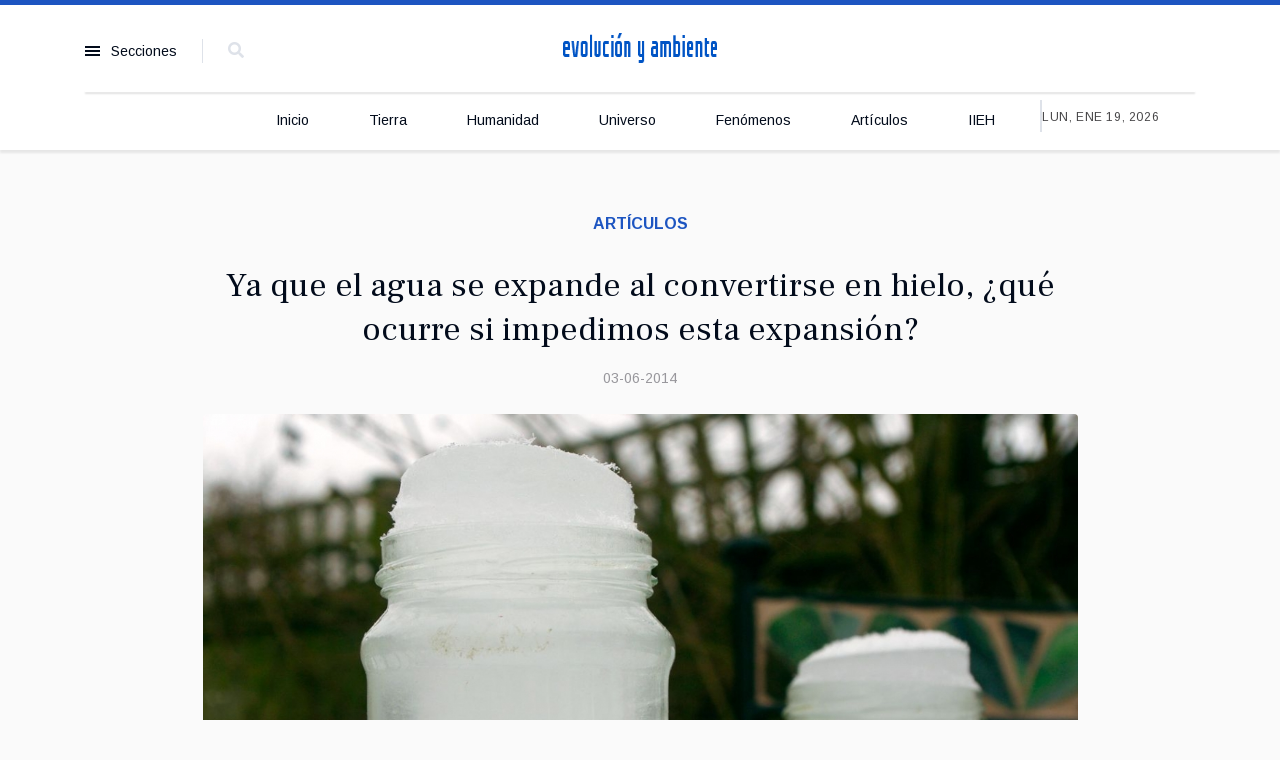

--- FILE ---
content_type: text/html; charset=utf-8
request_url: https://iieh.com/index.php/categories/evolucion-ambiente/de-fondo/agua-expande-hielo
body_size: 9130
content:

<!doctype html>
<html lang="es-es" dir="ltr">
    <head>
        <meta charset="utf-8">
        <meta name="viewport" content="width=device-width, initial-scale=1, shrink-to-fit=no">
        <link rel="canonical" href="https://iieh.com/index.php/categories/evolucion-ambiente/de-fondo/agua-expande-hielo">
        <base href="https://iieh.com/index.php/categories/evolucion-ambiente/de-fondo/agua-expande-hielo" />
	<meta http-equiv="content-type" content="text/html; charset=utf-8" />
	<meta name="keywords" content="fases, agua, hielo" />
	<meta name="author" content="IIEH" />
	<meta name="description" content="Las fases del agua que se puede convertir en varios tipos de hielo." />
	<meta name="generator" content="HELIX_ULTIMATE_GENERATOR_TEXT" />
	<title>Ya que el agua se expande al convertirse en hielo, ¿qué ocurre si impedimos esta expansión?</title>
	<link href="/templates/newsberg/images/favicon.ico" rel="shortcut icon" type="image/vnd.microsoft.icon" />
	<link href="/favicon.ico" rel="shortcut icon" type="image/vnd.microsoft.icon" />
	<link href="https://iieh.com/media/com_engage/css/comments.css?a61a71b39626a5b8bbc513c0d978ea7b" rel="stylesheet" type="text/css" />
	<link href="https://iieh.com/media/com_engage/css/comments_dark.css?a61a71b39626a5b8bbc513c0d978ea7b" rel="stylesheet" type="text/css" />
	<link href="//fonts.googleapis.com/css?family=Frank Ruhl Libre:100,100i,200,200i,300,300i,400,400i,500,500i,600,600i,700,700i,800,800i,900,900i&subset=latin&display=swap" rel="stylesheet" media="none" onload="media=&quot;all&quot;" type="text/css" />
	<link href="//fonts.googleapis.com/css?family=Arimo:100,100i,200,200i,300,300i,400,400i,500,500i,600,600i,700,700i,800,800i,900,900i&subset=latin-ext&display=swap" rel="stylesheet" media="none" onload="media=&quot;all&quot;" type="text/css" />
	<link href="//fonts.googleapis.com/css?family=Frank Ruhl Libre:100,100i,200,200i,300,300i,400,400i,500,500i,600,600i,700,700i,800,800i,900,900i&subset=latin-ext&display=swap" rel="stylesheet" media="none" onload="media=&quot;all&quot;" type="text/css" />
	<link href="//fonts.googleapis.com/css?family=Arimo:100,100i,200,200i,300,300i,400,400i,500,500i,600,600i,700,700i,800,800i,900,900i&subset=cyrillic-ext&display=swap" rel="stylesheet" media="none" onload="media=&quot;all&quot;" type="text/css" />
	<link href="/templates/newsberg/css/bootstrap.min.css" rel="stylesheet" type="text/css" />
	<link href="/plugins/system/helixultimate/assets/css/system-j3.min.css" rel="stylesheet" type="text/css" />
	<link href="/templates/newsberg/css/font-awesome.min.css" rel="stylesheet" type="text/css" />
	<link href="/templates/newsberg/css/custom.css" rel="stylesheet" type="text/css" />
	<link href="/templates/newsberg/css/fa-v4-shims.css" rel="stylesheet" type="text/css" />
	<link href="/templates/newsberg/css/template.css" rel="stylesheet" type="text/css" />
	<link href="/templates/newsberg/css/presets/preset1.css" rel="stylesheet" type="text/css" />
	<link href="/components/com_sppagebuilder/assets/css/font-awesome-5.min.css?4c712525bbbcd041da9d1cec623f871f" rel="stylesheet" type="text/css" />
	<link href="/components/com_sppagebuilder/assets/css/font-awesome-v4-shims.css?4c712525bbbcd041da9d1cec623f871f" rel="stylesheet" type="text/css" />
	<link href="/components/com_sppagebuilder/assets/css/animate.min.css?4c712525bbbcd041da9d1cec623f871f" rel="stylesheet" type="text/css" />
	<link href="/components/com_sppagebuilder/assets/css/sppagebuilder.css?4c712525bbbcd041da9d1cec623f871f" rel="stylesheet" type="text/css" />
	<style type="text/css">
.sppb-addon-articles-thumb-slider .articles-thumb .article-counter, .sppb-addon-module .mod-sppoll>strong, #sp-bottom .sp-module ul > li .sp-bottom-title, .spauthorarchive-articles .spauthorarchive-info-wrap p span, #spauthorarchive .newsberg-author-title{font-family: 'Frank Ruhl Libre', sans-serif;}
.article-spbookmark { display: none !important; } 
 span.bookmark-text { display: none !important; }body{font-family: 'Arimo', sans-serif;font-size: 16px;}
@media (max-width:767px){body{font-size: 13px;}
}
h1{font-family: 'Frank Ruhl Libre', sans-serif;font-size: 60px;font-weight: 700;}
@media (max-width:767px){h1{font-size: 40px;}
}
h2{font-family: 'Frank Ruhl Libre', sans-serif;font-size: 34px;font-weight: 400;}
@media (max-width:767px){h2{font-size: 24px;}
}
h3{font-family: 'Frank Ruhl Libre', sans-serif;font-size: 27px;font-weight: 400;}
@media (max-width:767px){h3{font-size: 20px;}
}
h4{font-family: 'Frank Ruhl Libre', sans-serif;font-size: 18px;font-weight: 400;}
@media (max-width:767px){h4{font-size: 15px;}
}
#sp-top1 > .sp-column > .sp-module .sp-module-title{font-family: 'Arimo', sans-serif;}
.logo-image {height:45px;}.logo-image-phone {height:45px;}#sp-footer{ background-color:#000000; }
	</style>
	<script type="application/json" class="joomla-script-options new">{"csrf.token":"7fea2b59cc8335aa69c9331e95b5bf12","system.paths":{"root":"","base":""},"akeeba.Engage.Comments.returnURL":"aHR0cHM6Ly9paWVoLmNvbS9pbmRleC5waHAvY2F0ZWdvcmllcy9ldm9sdWNpb24tYW1iaWVudGUvZGUtZm9uZG8vYWd1YS1leHBhbmRlLWhpZWxv","akeeba.Engage.Comments.editURL":"https:\/\/iieh.com\/index.php\/component\/engage\/?view=Comments&task=edit&id=","akeeba.Engage.Comments.deleteURL":"https:\/\/iieh.com\/index.php\/component\/engage\/?view=Comments&task=remove&id=","akeeba.Engage.Comments.publishURL":"https:\/\/iieh.com\/index.php\/component\/engage\/?view=Comments&task=publish&id=","akeeba.Engage.Comments.unpublishURL":"https:\/\/iieh.com\/index.php\/component\/engage\/?view=Comments&task=unpublish&id=","akeeba.Engage.Comments.markhamURL":"https:\/\/iieh.com\/index.php\/component\/engage\/?view=Comments&task=reportham&id=","akeeba.Engage.Comments.markspamURL":"https:\/\/iieh.com\/index.php\/component\/engage\/?view=Comments&task=reportspam&id=","akeeba.Engage.Comments.possiblespamURL":"https:\/\/iieh.com\/index.php\/component\/engage\/?view=Comments&task=possiblespam&id=","joomla.jtext":{"COM_ENGAGE_COMMENTS_DELETE_PROMPT":"Esta acci\u00f3n elimina el comentario completo y sus respuestas, sin importar cu\u00e1ntos niveles tenga, para siempre.\n\nLos comentarios borrados NO SE PUEDEN restaurar una vez que son eliminados.\n\n\u00bfEst\u00e1 absolutamente seguro?"},"system.keepalive":{"interval":840000,"uri":"\/index.php\/component\/ajax\/?format=json"},"data":{"breakpoints":{"tablet":991,"mobile":480},"header":{"stickyOffset":"100"}}}</script>
	<script src="/media/jui/js/jquery.min.js?c9721573fac5a45151bcf27ef23056a7" type="text/javascript"></script>
	<script src="/media/jui/js/jquery-noconflict.js?c9721573fac5a45151bcf27ef23056a7" type="text/javascript"></script>
	<script src="/media/jui/js/jquery-migrate.min.js?c9721573fac5a45151bcf27ef23056a7" type="text/javascript"></script>
	<script src="/media/fef/js/Loader.min.js?3829605a1fcb6ea1678dc41fedf93ad3" type="text/javascript"></script>
	<script src="/media/fef/js/Ajax.min.js?3829605a1fcb6ea1678dc41fedf93ad3" defer="defer" type="text/javascript"></script>
	<script src="/media/fef/js/Modal.min.js?3829605a1fcb6ea1678dc41fedf93ad3" defer="defer" type="text/javascript"></script>
	<script src="/media/fef/js/System.min.js?3829605a1fcb6ea1678dc41fedf93ad3" defer="defer" type="text/javascript"></script>
	<script src="/media/system/js/core.js?c9721573fac5a45151bcf27ef23056a7" type="text/javascript"></script>
	<script src="https://iieh.com/media/com_engage/js/comments.min.js?a61a71b39626a5b8bbc513c0d978ea7b" defer="defer" type="text/javascript"></script>
	<!--[if lt IE 9]><script src="/media/system/js/polyfill.event.js?c9721573fac5a45151bcf27ef23056a7" type="text/javascript"></script><![endif]-->
	<script src="/media/system/js/keepalive.js?c9721573fac5a45151bcf27ef23056a7" type="text/javascript"></script>
	<script src="/media/system/js/caption.js?c9721573fac5a45151bcf27ef23056a7" type="text/javascript"></script>
	<script src="/templates/newsberg/js/popper.min.js" type="text/javascript"></script>
	<script src="/templates/newsberg/js/bootstrap.min.js" type="text/javascript"></script>
	<script src="/templates/newsberg/js/main.js" type="text/javascript"></script>
	<script src="/components/com_sppagebuilder/assets/js/jquery.parallax.js?4c712525bbbcd041da9d1cec623f871f" type="text/javascript"></script>
	<script src="/components/com_sppagebuilder/assets/js/sppagebuilder.js?4c712525bbbcd041da9d1cec623f871f" defer="defer" type="text/javascript"></script>
	<script type="text/javascript">
jQuery(window).on('load',  function() {
				new JCaption('img.caption');
			});template="newsberg";
	</script>
	<link as="script" rel="preload" href="https://iieh.com/media/fef/js/Loader.min.js?3829605a1fcb6ea1678dc41fedf93ad3">
	<link as="script" rel="preload" href="https://iieh.com/media/fef/js/Ajax.min.js?3829605a1fcb6ea1678dc41fedf93ad3">
	<link as="script" rel="preload" href="https://iieh.com/media/fef/js/Modal.min.js?3829605a1fcb6ea1678dc41fedf93ad3">
	<link as="script" rel="preload" href="https://iieh.com/media/fef/js/System.min.js?3829605a1fcb6ea1678dc41fedf93ad3">
	<meta property="og:type" content="article" />
	<meta property="og:url" content="https://iieh.com/index.php/categories/evolucion-ambiente/de-fondo/agua-expande-hielo" />
	<meta property="og:title" content="Ya que el agua se expande al convertirse en hielo, ¿qué ocurre si impedimos esta expansión?" />
	<meta property="og:description" content="Digamos que tengo una esfera hueca o un cilindro hecho de acero. Decido taladrar un agujero, llenar el recipiente con agua sin dejar ningún tipo..." />
	<meta property="og:image" content="https://iieh.com/images/2021/05/09/aguacongelada_large.jpg" />
	<meta property="og:site_name" content="IIEH" />
	<meta name="twitter:description" content="Digamos que tengo una esfera hueca o un cilindro hecho de acero. Decido taladrar un agujero, llenar el recipiente con agua sin dejar ningún tipo..." />
	<meta name="twitter:image:src" content="https://iieh.com/images/2021/05/09/aguacongelada_large.jpg" />
	<meta name="twitter:card" content="summary_large_image" />
    </head>
    <body class="site helix-ultimate hu com_content com-content view-article layout-default task-none itemid-220 es-es ltr sticky-header layout-fluid offcanvas-init offcanvs-position-left">
    
    <div class="body-wrapper">
        <div class="body-innerwrapper">
                        
<section id="sp-top-bar" >

						<div class="container">
				<div class="container-inner">
			
	
<div class="row">
	<div id="sp-top1" class="col-1 col-sm-1 col-md-1 col-lg-4 "><div class="sp-column "><div class="sp-module main-megamenu"><h3 class="sp-module-title">Secciones</h3><div class="sp-module-content"><ul class="menu">
<li class="item-101 default"><a href="/index.php" >Inicio</a></li><li class="item-253"><a href="/index.php/evolucion" >Tierra</a></li><li class="item-257"><a href="/index.php/humanidad" >Humanidad</a></li><li class="item-258"><a href="/index.php/universo" >Universo</a></li><li class="item-259"><a href="/index.php/fenomenos" >Fenómenos</a></li><li class="item-260"><a href="/index.php/articulos" >Artículos</a></li><li class="item-261"><a href="/index.php/iieh" >IIEH</a></li></ul>
</div></div><div class="sp-module top-search"><div class="sp-module-content">
<div class="top-search-wrapper">
	<div class="icon-top-wrapper">
		<i class="fa fa-search search-icon" aria-hidden="true"></i>
		<div class="close-icon">
			<div class="icon-close-wrap">
				<div class="icon-close"></div>
			</div>
		</div>
	</div>

	<div class="row top-search-input-wrap">
		<div class="col-sm-12">
			<div class="searchwrapper">
				<h3 class="input-title">¿Qué estás buscando?</h3>
				<form action="/index.php/categories" method="post">
					<div class="searchtop-search">
						<div class="top-search-wrapper"><div class="sp_search_input"><i class="fa fa-search" aria-hidden="true"></i><input name="searchword" maxlength="200"  class="mod-search-searchword inputboxtop-search" type="text" size="0" value="Buscar..."  onblur="if (this.value=='') this.value='Buscar...';" onfocus="if (this.value=='Buscar...') this.value='';" /></div></div>						<input type="hidden" name="task" value="search" />
						<input type="hidden" name="option" value="com_search" />
						<input type="hidden" name="Itemid" value="220" />
					</div>
				</form>
			</div> <!-- /.searchwrapper -->
		</div> <!-- /.col-sm-12 -->

		<div class="col-sm-12"> <!-- /.col-sm-12 -->
			<h4 class="tags-title"> Tags</h4>
			<div class="popular-tags-wrap">
				<ul>
										<li>
												<a href="/index.php/component/search/?areas[0]=tags&amp;searchword=zoología">zoología</a>
						</li>
										<li>
												<a href="/index.php/component/search/?areas[0]=tags&amp;searchword=Webb">Webb</a>
						</li>
										<li>
												<a href="/index.php/component/search/?areas[0]=tags&amp;searchword=virus">virus</a>
						</li>
										<li>
												<a href="/index.php/component/search/?areas[0]=tags&amp;searchword=virología">virología</a>
						</li>
										<li>
												<a href="/index.php/component/search/?areas[0]=tags&amp;searchword=Venus">Venus</a>
						</li>
										<li>
												<a href="/index.php/component/search/?areas[0]=tags&amp;searchword=vacuna">vacuna</a>
						</li>
										<li>
												<a href="/index.php/component/search/?areas[0]=tags&amp;searchword=TGH">TGH</a>
						</li>
										<li>
												<a href="/index.php/component/search/?areas[0]=tags&amp;searchword=termodinámica">termodinámica</a>
						</li>
									</ul>
			</div>
		</div> <!-- /.col-sm-12 -->

	</div> <!-- /.row -->
</div> <!-- /.top-search-wrapper -->	</div></div></div></div><div id="sp-top2" class="col-md-6 col-lg-1 d-none d-sm-none d-md-none d-lg-block"><div class="sp-column "></div></div><div id="sp-logo" class="col-8 col-sm-8 col-md-6 col-lg-2 "><div class="sp-column "><a id="offcanvas-toggler" aria-label="Navigation" class="offcanvas-toggler-left d-block d-lg-none" href="#"><span class="fa fa-bars" aria-hidden="true" title="Navigation"></span></a><div class="logo"><a href="/"><img class="logo-image" src="/images/logo-iieh-1.png" alt="IIEH"></a></div></div></div><div id="sp-top4" class="col-3 col-sm-3 col-md-3 col-lg-5 "><div class="sp-column "><div class="sp-module  subscribe-button"><div class="sp-module-content"><div class="mod-sppagebuilder  subscribe-button sp-page-builder" data-module_id="117">
	<div class="page-content">
		<div id="section-id-1574145450184" class="sppb-section" ><div class="sppb-container-inner"><div class="sppb-row"><div class="sppb-col-md-12" id="column-wrap-id-1574145450183"><div id="column-id-1574145450183" class="sppb-column" ><div class="sppb-column-addons"></div></div></div></div></div></div><style type="text/css">.sp-page-builder .page-content #section-id-1573733783983{padding-top:0px;padding-right:0px;padding-bottom:0px;padding-left:0px;margin-top:0px;margin-right:0px;margin-bottom:0px;margin-left:0px;}#column-id-1573733783982{box-shadow:0 0 0 0 #fff;}.sp-page-builder .page-content #section-id-1574145450184{padding-top:0px;padding-right:0px;padding-bottom:0px;padding-left:0px;margin-top:0px;margin-right:0px;margin-bottom:0px;margin-left:0px;}#column-id-1574145450183{box-shadow:0 0 0 0 #fff;}</style>	</div>
</div>
</div></div></div></div></div>
							</div>
			</div>
			
</section>
<header id="sp-header" >

						<div class="container">
				<div class="container-inner">
			
	
<div class="row">
	<div id="sp-menu" class="col-lg-10 "><div class="sp-column  d-flex align-items-center justify-content-end"><nav class="sp-megamenu-wrapper" role="navigation"><ul class="sp-megamenu-parent menu-animation-fade-up d-none d-lg-block"><li class="sp-menu-item"><a   href="/index.php"  >Inicio</a></li><li class="sp-menu-item"><a   href="/index.php/evolucion"  >Tierra</a></li><li class="sp-menu-item"><a   href="/index.php/humanidad"  >Humanidad</a></li><li class="sp-menu-item"><a   href="/index.php/universo"  >Universo</a></li><li class="sp-menu-item"><a   href="/index.php/fenomenos"  >Fenómenos</a></li><li class="sp-menu-item"><a   href="/index.php/articulos"  >Artículos</a></li><li class="sp-menu-item"><a   href="/index.php/iieh"  >IIEH</a></li></ul></nav></div></div><div id="sp-menu-right" class="col-lg-2 "><div class="sp-column  d-flex align-items-center"><div class="sp-module "><div class="sp-module-content">
<div id="sp-team118" class="sp-date ">
    <div class="row-fluid">
    	<div class="sp-date-wrapper">
    		<span>
	    	Lun, Ene 19, 2026	     	</span>
	     </div>
    </div><!--/.row-fluid-->
</div></div></div></div></div></div>
							</div>
			</div>
			
</header>
<section id="sp-section-3" >

				
	
<div class="row">
	<div id="sp-title" class="col-lg-12 "><div class="sp-column "></div></div></div>
				
</section>
<section id="sp-main-body" >

										<div class="container">
					<div class="container-inner">
						
	
<div class="row">
	
<main id="sp-component" class="col-lg-12 ">
	<div class="sp-column ">
		<div id="system-message-container">
	</div>


		
		

<div class="article-spbookmark">
    <form class="sp-bookmark-form" name="add-to-bookmark-438">
                <a class="btn-spbookmark-action " href="javascript:void(0);" data-content-id="438">
            <span class="spbookmark-icon fa fa-bookmark-o"></span>
        </a>
        <input type="hidden" name="cid" value="438">
                    <input type="hidden" name="curl" value="https://iieh.com/index.php/categories/evolucion-ambiente/de-fondo/agua-expande-hielo">
            </form>
</div>

<div class="article-details " itemscope itemtype="https://schema.org/Article">
	<meta itemprop="inLanguage"
		content="es-ES">
	
	<div class="newsberg-details-img-wrapper">
		<div class="img-top-wrap">

										<div class="article-info">

	
		
		
					<span class="category-name" title="Categoría: Artículos">
			<a href="/index.php/categories/evolucion-ambiente/de-fondo">Artículos</a>
	</span>
		
		
					<span class="published" title="Publicado: 03 Junio 2014">
	<time datetime="2014-06-03T14:04:23+00:00" itemprop="datePublished">
		03-06-2014	</time>
</span>
				
		
	
			
		
					<span class="hits">
	<span class="fa fa-eye-o" aria-hidden="true"></span>
	<meta itemprop="interactionCount" content="UserPageVisits:11115">
	Visto: 11115</span>
			</div>
				
								<div class="article-header">
												<h1 itemprop="headline">
							Ya que el agua se expande al convertirse en hielo, ¿qué ocurre si impedimos esta expansión?						</h1>
																													</div>
				
												<div class="article-info">

	
		
		
					<span class="category-name" title="Categoría: Artículos">
			<a href="/index.php/categories/evolucion-ambiente/de-fondo">Artículos</a>
	</span>
		
		
					<span class="published" title="Publicado: 03 Junio 2014">
	<time datetime="2014-06-03T14:04:23+00:00" itemprop="datePublished">
		03-06-2014	</time>
</span>
				
		
	
			
		
					<span class="hits">
	<span class="fa fa-eye-o" aria-hidden="true"></span>
	<meta itemprop="interactionCount" content="UserPageVisits:11115">
	Visto: 11115</span>
			</div>
						</div>
					<div class="article-full-image">
	<img src="/images/2021/05/09/aguacongelada_large.jpg" alt="Expansión del agua al congelarse" itemprop="image">
	</div>

				</div>

			

				<div class="row">

		<div class="col-sm-1 offset-sm-1">
					<div class="article-ratings-social-share d-flex justify-content-end">
				<div class="mr-auto align-self-center">
									</div>
				<div>
					<div class="article-social-share">
	<div class="social-share-icon">
		<ul>
											<li>
					<a class="facebook" onClick="window.open('https://www.facebook.com/sharer.php?u=https://iieh.com/index.php/categories/evolucion-ambiente/de-fondo/agua-expande-hielo','Facebook','width=600,height=300,left='+(screen.availWidth/2-300)+',top='+(screen.availHeight/2-150)+''); return false;" href="https://www.facebook.com/sharer.php?u=https://iieh.com/index.php/categories/evolucion-ambiente/de-fondo/agua-expande-hielo" title="Facebook">
						<span class="fa fa-facebook"></span>
					</a>
				</li>
																											<li>
					<a class="twitter" title="Twitter" onClick="window.open('https://twitter.com/share?url=https://iieh.com/index.php/categories/evolucion-ambiente/de-fondo/agua-expande-hielo&amp;text=Ya%20que%20el%20agua%20se%20expande%20al%20convertirse%20en%20hielo,%20¿qué%20ocurre%20si%20impedimos%20esta%20expansión?','Twitter share','width=600,height=300,left='+(screen.availWidth/2-300)+',top='+(screen.availHeight/2-150)+''); return false;" href="https://twitter.com/share?url=https://iieh.com/index.php/categories/evolucion-ambiente/de-fondo/agua-expande-hielo&amp;text=Ya%20que%20el%20agua%20se%20expande%20al%20convertirse%20en%20hielo,%20¿qué%20ocurre%20si%20impedimos%20esta%20expansión?">
						<span class="fa fa-twitter"></span>
					</a>
				</li>
																												<li>
						<a class="linkedin" title="LinkedIn" onClick="window.open('https://www.linkedin.com/shareArticle?mini=true&url=https://iieh.com/index.php/categories/evolucion-ambiente/de-fondo/agua-expande-hielo','Linkedin','width=585,height=666,left='+(screen.availWidth/2-292)+',top='+(screen.availHeight/2-333)+''); return false;" href="https://www.linkedin.com/shareArticle?mini=true&url=https://iieh.com/index.php/categories/evolucion-ambiente/de-fondo/agua-expande-hielo" >
							<span class="fa fa-linkedin-square"></span>
						</a>
					</li>
										</ul>
		</div>
	</div>
				</div>
			</div>
					</div>
		<div class="col-sm-6">
			
			
						
			<div class="article-can-edit d-flex flex-wrap justify-content-between">
															</div>
						<div class="article-info">

	
		
		
					<span class="category-name" title="Categoría: Artículos">
			<a href="/index.php/categories/evolucion-ambiente/de-fondo">Artículos</a>
	</span>
		
		
					<span class="published" title="Publicado: 03 Junio 2014">
	<time datetime="2014-06-03T14:04:23+00:00" itemprop="datePublished">
		03-06-2014	</time>
</span>
				
		
	
			
		
					<span class="hits">
	<span class="fa fa-eye-o" aria-hidden="true"></span>
	<meta itemprop="interactionCount" content="UserPageVisits:11115">
	Visto: 11115</span>
			</div>
			
						
									
			
						
			<div itemprop="articleBody">
				<p style="text-align: center;"><img dir="ltr" style="border: 2px solid #f5f5f5;" title="Diagrama de las fases del agua en sus tres estados, sólido, vapor y líquido, en función de la temperatura (x) y la presión (y). Nótese la existencia de un punto triple donde pueden coexistir los tres. (cc) cmglee" src="/images/stories/Blog/monthly/2012/06/fases_del_agua.jpg" alt="fases del agua" width="640" height="540" /></p>
<p>Digamos que tengo una esfera hueca o un cilindro hecho de acero. Decido taladrar un agujero, llenar el recipiente con agua sin dejar ningún tipo de burbujas y sellarlo por completo. Si damos por hecho que el recipiente quedó completamente lleno de agua sin posibilidad de derramarse, ¿qué sucedería al congelarlo? ¿Sería suficiente la fuerza del acero para contener el hielo en expansión?</p>
 
<p>La falta de espacio para expandirse no es lo mismo que “imposibilitar la expansión”. En este caso, el contenedor de acero es tan sólo un método para aplicar presión en el sistema de agua. El agua es uno de los compuestos más anómalos en nuestro planeta. Por lo general los líquidos tienden a encogerse cuando se congelan, el agua se encoge al descongelarse. El diagrama de fases del agua es muy complejo y, como se ve, hay varios tipos de hielo. Así que sí, es posible que el agua se congele sin que ocurra una expansión considerable, pero la estructura interna del hielo que se obtendría sería diferente del hielo hexagonal típico.</p>
<p>En pruebas, empleando secciones de tubería normal, se ha observado que estos materiales no son lo suficientemente fuertes para detener la expansión del agua al congelarse, que es de alrededor del 9% de su volumen, y terminan por agrietarse o explotar. En el laboratorio, en condiciones ideales y controladas, se ha obtenido agua en diferentes fases. Es posible, por ejemplo, comprimir el agua en una forma de hielo (I VII) pero con una temperatura de 100C. Claro, fue necesario ejercer una presión 20 mil veces mayor a la atmosférica. Podríamos contener ese hielo en una celda de yunque de diamante y freír un par de huevos en su superficie.</p>
<p>De hecho, la ciencia ha reconocido hasta ahora 15 fases sólidas del agua, dependiendo de su temperatura y la presión. La mayor parte de los líquidos se congelan bajo presiones altas en temperaturas altas, debido a que la presión ayuda a mantener sus moléculas agrupadas. Sin embargo, debido al enlace fuerte del hidrógeno, el agua funciona de forma diferente. La fase de hielo más abundante en la biosfera de nuestro planeta se conoce como Hielo I<sub>h</sub>, que posee una estructura cristalina hexagonal.</p>
<p>En algunas de sus fases sólidas, como el hielo común y corriente, el agua adquiere una estructura cristalina, pero también hay fases de estructura amorfa, que son mucho más abundantes en el espacio exterior. La ciencia ha predicho la existencia de una peculiar fase del agua sólida en forma de metal, que ocurriría a presiones gigantescas.</p>
<p> </p>
<p>Paráfrasis: IIEH</p>
<p>Fuentes:</p>
<p><a dir="ltr" lang="es" title="Discusión original en el sitio Reddit (inglés)" href="http://www.reddit.com/r/askscience/comments/26qup9/water_expands_when_it_becomes_ice_what_if_it_is/" target="_blank" rel="noopener noreferrer" hreflang="en">r/askscience</a></p>
<p><a dir="ltr" lang="es" title="Página con un video de pruebas (inglés)" href="http://www.brainstuffshow.com/blog/what-happens-to-water-if-its-not-allowed-to-expand-when-frozen/" target="_blank" rel="noopener noreferrer" hreflang="en">¿Qué sucede si no se le permite expandir al agua?</a></p>			</div>
			<div style="margin-top: 30px;">
 			 <iframe src="https://nuevasciencias.substack.com/embed" width="100%" height="320" style="border:1px solid #EEE; background:white;" frameborder="0" scrolling="no"></iframe>
			</div>
			
									
									
						<div id="akeeba-renderer-fef" class="akeeba-renderer-fef " id="akeeba-renderer-fef">
<section id="akengage-comments-section" class="akengage-outer-container" aria-label="Sección de comentarios">
	<h3 class="akengage-title">
		No hay comentarios aún en “Ya que el agua se expande al convertirse en hielo, ¿qué ocurre si impedimos esta expansión?” .	</h3>

	
	
			<footer id="akeeba-engage-login">
	<h4>
		Acceda para enviar un comentario	</h4>

	<div class="sp-custom-login sp-mod-login">
    <span class="info-text">
        <a class="sppb-btn sppb-btn-link open-login" role="button"><i class="fn-man-user"></i> Sign In</a>
    </span>
    
    <!--Modal-->
    <div id="login">
        <div class="container-fluid">
            <div class="row">
                <div class="col-sm-5 col-md-6 login-bg-img"></div>
                <div class="col-sm-7 col-md-6 login-info-col">
                    <div class="login-info-wrapper">
                        <button type="button" class="close"><span class="close-icon"></span></button>
                        <h2>Sign In</h2>
                        <form action="/index.php/categories" method="post" id="login-form">
                                                            
                                <div id="form-login-username" class="form-group">
                                                                            <div class="input-group">
                                            <input id="modlgn-username" type="text" name="username" class="sppb-form-control" tabindex="0" size="18" placeholder="Usuario" />
                                        </div>
                                                                    </div>
                            
                                <div id="form-login-password" class="form-group">
                                                                            <div class="input-group">
                                            <input id="modlgn-passwd" type="password" name="password" class="sppb-form-control" tabindex="0" size="18" placeholder="Contraseña" />
                                        </div>
                                                                    </div>
                            
                                
                                <div class="remeber-forget-wrap d-flex justify-content-between">
                                                                            <div id="form-login-remember" class="form-group form-check">
                                            <input id="modlgn-remember" type="checkbox" name="remember" class="form-check-input" value="yes"/>
                                            <label for="modlgn-remember" class="control-label">Recuérdeme</label>
                                        </div>
                                                                        <div>
                                        <a class="forget-pass" href="/index.php/my-profile?view=reset">
                                        ¿Recordar contraseña?</a>
                                    </div>
                                </div>
                            
                                <div id="form-login-submit" class="form-group">
                                    <button type="submit" tabindex="0" name="Submit" class="sppb-btn sppb-btn-primary">Identificarse</button>
                                </div>
                            
                                                                <div class="reg-link">
                                                                            <a href="/index.php/my-profile?view=registration">
                                        Crear una cuenta <span class="icon-arrow-right"></span></a>
                                                                    </div>
                            
                                <input type="hidden" name="option" value="com_users" />
                                <input type="hidden" name="task" value="user.login" />
                                <input type="hidden" name="return" value="aHR0cHM6Ly9paWVoLmNvbS9pbmRleC5waHAvY2F0ZWdvcmllcy9ldm9sdWNpb24tYW1iaWVudGUvZGUtZm9uZG8vYWd1YS1leHBhbmRlLWhpZWxv" />
                                <input type="hidden" name="7fea2b59cc8335aa69c9331e95b5bf12" value="1" />                            
                                                            </form>
                    </div>
                </div>
            </div>
        </div>
    </div><!--/Modal-->
</div>	</footer>	
	</section></div>
			

			<ul class="pager pagenav">
	<li class="previous">
		<a class="hasTooltip" title="¿Se ha conservado tejido blando, no fosilizado, de algún dinosaurio?" aria-label="Artículo anterior: ¿Se ha conservado tejido blando, no fosilizado, de algún dinosaurio?" href="/index.php/categories/evolucion-ambiente/de-fondo/ise-ha-conservado-tejido-blando-no-fosilizado-de-algun-dinosaurio" rel="prev">
			<span class="icon-chevron-left" aria-hidden="true"></span> <span aria-hidden="true">Anterior</span>		</a>
	</li>
	<li class="next">
		<a class="hasTooltip" title="¿Si dirijo una linterna hacia Marte, llegará una pequeña porción de luz a su superficie?" aria-label="Artículo siguiente: ¿Si dirijo una linterna hacia Marte, llegará una pequeña porción de luz a su superficie?" href="/index.php/categories/evolucion-ambiente/de-fondo/isi-dirijo-una-linterna-hacia-marte-llegara-una-pequena-porcion-de-luz-a-su-superficie" rel="next">
			<span aria-hidden="true">Siguiente</span> <span class="icon-chevron-right" aria-hidden="true"></span>		</a>
	</li>
</ul>
			
											</div> <!-- /.col-sm-8 -->

				<div class="col-sm-3 col-sm-pull-1">
			<div class="authors-posts-wrap">
				<h3>Otros Artículos</h3>
				<ul class="author-post-items">
										<li>
						<a href="/index.php/categories/evolucion-ambiente/tierra/ambiente-por-que-no-nos-importa-salvar-a-nuestros-nietos-de-los-efectos-del-cambio-climatico">
							<h3>AMBIENTE. Por qué no nos importa salvar a nuestros nietos de los efectos del cambio climático</h3>
						</a>
												<p><h1 style="text-align: center;">
	<span style="font-size:16px;"><span style="font-family: arial,helvetica,sans-serif;">Por qu&eacute; ...</p>
						<p>Jun 01, 2016</p>
					</li>
										<li>
						<a href="/index.php/categories/evolucion-ambiente/tierra/el-clima-en-los-incendios">
							<h3>AMBIENTE. El clima en los incendios</h3>
						</a>
												<p><p style="text-align: center;">
	<span style="font-size:16px;"><strong><span style="font-family: arial,helvetica,sans-serif;">El clima...</p>
						<p>Abr 27, 2016</p>
					</li>
										<li>
						<a href="/index.php/categories/evolucion-ambiente/tierra/la-polucion-mata-799-cada-hora">
							<h3>AMBIENTE. La polución mata 799 cada hora</h3>
						</a>
												<p><p style="text-align: center;">
	<span style="font-size:14px;"><span style="font-family: arial,helvetica,sans-serif;"><span style="fon...</p>
						<p>Abr 27, 2016</p>
					</li>
										<li>
						<a href="/index.php/categories/evolucion-ambiente/tierra/aboga-por-reserva-en-medio-planeta">
							<h3>AMBIENTE. Aboga por reserva en medio planeta</h3>
						</a>
												<p><p style="text-align: center;">
	<span style="font-size:14px;"><span style="font-family: arial,helvetica,sans-serif;"><strong><span st...</p>
						<p>Mar 02, 2016</p>
					</li>
										<li>
						<a href="/index.php/categories/evolucion-ambiente/de-fondo/surge-diversidad-gracias-a-molecula-sp-316">
							<h3>El surgimiento de la diversidad</h3>
						</a>
												<p><p style="text-align: center;"><span style="font-size:18px;"><span style="font-family: arial,helvetica,sans-serif;">El surgimiento de l...</p>
						<p>Feb 03, 2016</p>
					</li>
									</ul>
			</div>
		</div> <!-- /.col-sm-4 -->
					</div> <!-- /.row -->
	
</div>



			</div>
</main>
</div>
											</div>
				</div>
						
</section>
<footer id="sp-footer" >

						<div class="container">
				<div class="container-inner">
			
	
<div class="row">
	<div id="sp-footer1" class="col-md-6 col-lg-6 "><div class="sp-column "><span class="sp-copyright">© 2026 IIEH.com, todos los derechos reservados.</span></div></div><div id="sp-footer2" class="col-md-6 col-lg-6 "><div class="sp-column "><div class="sp-module "><div class="sp-module-content"><div class="mod-sppagebuilder  sp-page-builder" data-module_id="110">
	<div class="page-content">
		<div id="section-id-1573733783983" class="sppb-section" ><div class="sppb-container-inner"><div class="sppb-row"><div class="sppb-col-md-12" id="column-wrap-id-1573733783982"><div id="column-id-1573733783982" class="sppb-column" ><div class="sppb-column-addons"><div id="sppb-addon-wrapper-1573733783986" class="sppb-addon-wrapper"><div id="sppb-addon-1573733783986" class="clearfix "     ><div class="sppb-addon sppb-addon-text-block sppb-text-right "><div class="sppb-addon-content"></div></div><style type="text/css">#sppb-addon-wrapper-1573733783986 {
margin:0px 0px 0px 0px;}
#sppb-addon-1573733783986 {
	color: rgba(204, 204, 204, 0.7);
	box-shadow: 0 0 0 0 #ffffff;
}
#sppb-addon-1573733783986 {
}
#sppb-addon-1573733783986.sppb-element-loaded {
}
@media (min-width: 768px) and (max-width: 991px) {#sppb-addon-1573733783986 {}#sppb-addon-wrapper-1573733783986 {margin-top: 0px;margin-right: 0px;margin-bottom: 0px;margin-left: 0px;}}@media (max-width: 767px) {#sppb-addon-1573733783986 {}#sppb-addon-wrapper-1573733783986 {margin-top: 10px;margin-right: 0px;margin-bottom: 0px;margin-left: 0px;}}</style><style type="text/css">#sppb-addon-1573733783986{ font-size: 14px;line-height: 21px; }@media (min-width: 768px) and (max-width: 991px) {}@media (max-width: 767px) {}</style></div></div></div></div></div></div></div></div><style type="text/css">.sp-page-builder .page-content #section-id-1573733783983{padding-top:0px;padding-right:0px;padding-bottom:0px;padding-left:0px;margin-top:0px;margin-right:0px;margin-bottom:0px;margin-left:0px;}#column-id-1573733783982{box-shadow:0 0 0 0 #fff;}</style>	</div>
</div>
</div></div></div></div></div>
							</div>
			</div>
			
</footer>        </div>
    </div>

    <!-- Off Canvas Menu -->
    <div class="offcanvas-overlay"></div>
    <div class="offcanvas-menu">
        <a href="#" class="close-offcanvas"><span class="fa fa-remove"></span></a>
        <div class="offcanvas-inner">
                            <div class="sp-module "><div class="sp-module-content"><ul class="menu">
<li class="item-101 default"><a href="/index.php" >Inicio</a></li><li class="item-253"><a href="/index.php/evolucion" >Tierra</a></li><li class="item-257"><a href="/index.php/humanidad" >Humanidad</a></li><li class="item-258"><a href="/index.php/universo" >Universo</a></li><li class="item-259"><a href="/index.php/fenomenos" >Fenómenos</a></li><li class="item-260"><a href="/index.php/articulos" >Artículos</a></li><li class="item-261"><a href="/index.php/iieh" >IIEH</a></li></ul>
</div></div>
                    </div>
    </div>

    <!-- Global site tag (gtag.js) - Google Analytics -->
<script async src="https://www.googletagmanager.com/gtag/js?id=UA-32105857-1"></script>
<script>
  window.dataLayer = window.dataLayer || [];
  function gtag(){dataLayer.push(arguments);}
  gtag('js', new Date());

  gtag('config', 'UA-32105857-1');
</script>

    
    
    <!-- Go to top -->
            <a href="#" class="sp-scroll-up" aria-label="Scroll Up"><span class="fa fa-chevron-up" aria-hidden="true"></span></a>
            </body>
</html>

--- FILE ---
content_type: text/css
request_url: https://iieh.com/media/com_engage/css/comments.css?a61a71b39626a5b8bbc513c0d978ea7b
body_size: 1022
content:
/*!
 * @package   AkeebaEngage
 * @copyright Copyright (c)2020-2022 Nicholas K. Dionysopoulos / Akeeba Ltd
 * @license   GNU General Public License version 3, or later
 */section.akengage-outer-container{margin-top:12pt;margin-bottom:12pt;border-bottom:thin solid #514f50;padding:.5em 0}section.akengage-outer-container h3.akengage-title{border-bottom:thin solid #514f50}section.akengage-outer-container div.akengage-list-container{padding:0 .5em}section.akengage-outer-container div.akengage-list-container>ol.akengage-comment-list{margin-left:0;padding-left:0}section.akengage-outer-container div.akengage-list-container ol.akengage-comment-list{margin-top:.5em}section.akengage-outer-container div.akengage-list-container ol.akengage-comment-list button{background:none;border:2px solid rgba(0,0,0,0);color:#40b5b8;display:inline-block;margin:0;padding:.25em .5em;vertical-align:center}section.akengage-outer-container div.akengage-list-container ol.akengage-comment-list button:hover{color:#62c6c9}section.akengage-outer-container div.akengage-list-container ol.akengage-comment-list li.akengage-comment-item{list-style:none;margin-top:1em}section.akengage-outer-container div.akengage-list-container ol.akengage-comment-list li.akengage-comment-item article[class^=akengage-comment]{border-left:4px solid #efefef;margin-bottom:1em;margin-top:.5em;padding-left:1em}section.akengage-outer-container div.akengage-list-container ol.akengage-comment-list li.akengage-comment-item article[class^=akengage-comment] footer.akengage-comment-properties{background-color:#fcfcfc;margin-bottom:.25em}section.akengage-outer-container div.akengage-list-container ol.akengage-comment-list li.akengage-comment-item article[class^=akengage-comment] footer.akengage-comment-properties img.akengage-commenter-avatar{float:left;margin-right:1em;max-height:32px;max-width:32px}section.akengage-outer-container div.akengage-list-container ol.akengage-comment-list li.akengage-comment-item article[class^=akengage-comment] footer.akengage-comment-properties div.akengange-commenter-name{color:#514f50;font-size:110%;font-weight:bold}section.akengage-outer-container div.akengage-list-container ol.akengage-comment-list li.akengage-comment-item article[class^=akengage-comment] footer.akengage-comment-properties div.akengange-commenter-name span.akengage-commenter-username{color:#79a638;font-family:Hack,"Fira Code Retina",Consolas,"SF Mono","Courier New",Courier,monospace}section.akengage-outer-container div.akengage-list-container ol.akengage-comment-list li.akengage-comment-item article[class^=akengage-comment] footer.akengage-comment-properties div.akengange-commenter-name span.akengage-commenter-email{font-weight:normal;font-family:Hack,"Fira Code Retina",Consolas,"SF Mono","Courier New",Courier,monospace;font-size:93%}section.akengage-outer-container div.akengage-list-container ol.akengage-comment-list li.akengage-comment-item article[class^=akengage-comment] footer.akengage-comment-properties div.akengange-commenter-name span.akengage-commenter-ismoderator,section.akengage-outer-container div.akengage-list-container ol.akengage-comment-list li.akengage-comment-item article[class^=akengage-comment] footer.akengage-comment-properties div.akengange-commenter-name span.akengage-commenter-isuser,section.akengage-outer-container div.akengage-list-container ol.akengage-comment-list li.akengage-comment-item article[class^=akengage-comment] footer.akengage-comment-properties div.akengange-commenter-name span.akengage-commenter-isguest{padding-left:1em}section.akengage-outer-container div.akengage-list-container ol.akengage-comment-list li.akengage-comment-item article[class^=akengage-comment] footer.akengage-comment-properties div.akengange-commenter-name span.akengage-commenter-ismoderator{color:#f0ad4e}section.akengage-outer-container div.akengage-list-container ol.akengage-comment-list li.akengage-comment-item article[class^=akengage-comment] footer.akengage-comment-properties div.akengange-commenter-name span.akengage-commenter-isguest{color:#e2363c}section.akengage-outer-container div.akengage-list-container ol.akengage-comment-list li.akengage-comment-item article[class^=akengage-comment] footer.akengage-comment-properties span.akengage-comment-permalink>a{color:#514f50;text-underline:none}section.akengage-outer-container div.akengage-list-container ol.akengage-comment-list li.akengage-comment-item article[class^=akengage-comment] footer.akengage-comment-properties span.akengage-comment-actions span.akengage-comment-edit,section.akengage-outer-container div.akengage-list-container ol.akengage-comment-list li.akengage-comment-item article[class^=akengage-comment] footer.akengage-comment-properties span.akengage-comment-actions span.akengage-comment-delete,section.akengage-outer-container div.akengage-list-container ol.akengage-comment-list li.akengage-comment-item article[class^=akengage-comment] footer.akengage-comment-properties span.akengage-comment-actions span.akengage-comment-mark-ham,section.akengage-outer-container div.akengage-list-container ol.akengage-comment-list li.akengage-comment-item article[class^=akengage-comment] footer.akengage-comment-properties span.akengage-comment-actions span.akengage-comment-mark-spam,section.akengage-outer-container div.akengage-list-container ol.akengage-comment-list li.akengage-comment-item article[class^=akengage-comment] footer.akengage-comment-properties span.akengage-comment-actions span.akengage-comment-mark-possiblespam,section.akengage-outer-container div.akengage-list-container ol.akengage-comment-list li.akengage-comment-item article[class^=akengage-comment] footer.akengage-comment-properties span.akengage-comment-actions span.akengage-comment-publish_unpublish{display:block;float:right;position:relative;top:-0.5em}section.akengage-outer-container div.akengage-list-container ol.akengage-comment-list li.akengage-comment-item article[class^=akengage-comment] footer.akengage-comment-properties span.akengage-comment-actions span.akengage-comment-delete button,section.akengage-outer-container div.akengage-list-container ol.akengage-comment-list li.akengage-comment-item article[class^=akengage-comment] footer.akengage-comment-properties span.akengage-comment-actions span.akengage-comment-mark-spam button{color:#e2363c}section.akengage-outer-container div.akengage-list-container ol.akengage-comment-list li.akengage-comment-item article[class^=akengage-comment] footer.akengage-comment-properties span.akengage-comment-actions span.akengage-comment-delete button:hover,section.akengage-outer-container div.akengage-list-container ol.akengage-comment-list li.akengage-comment-item article[class^=akengage-comment] footer.akengage-comment-properties span.akengage-comment-actions span.akengage-comment-mark-spam button:hover{background-color:#fce8e9;border:2px solid #c81d23;color:#c81d23}section.akengage-outer-container div.akengage-list-container ol.akengage-comment-list li.akengage-comment-item article[class^=akengage-comment] footer.akengage-comment-properties span.akengage-comment-actions span.akengage-comment-mark-ham button{color:#5d802b}section.akengage-outer-container div.akengage-list-container ol.akengage-comment-list li.akengage-comment-item article[class^=akengage-comment] footer.akengage-comment-properties span.akengage-comment-actions span.akengage-comment-mark-ham button:hover{background-color:#f0f7e6;border:2px solid #79a638;color:#79a638}section.akengage-outer-container div.akengage-list-container ol.akengage-comment-list li.akengage-comment-item article[class^=akengage-comment] footer.akengage-comment-properties span.akengage-comment-actions span.akengage-comment-mark-possiblespam button{color:#c77c11}section.akengage-outer-container div.akengage-list-container ol.akengage-comment-list li.akengage-comment-item article[class^=akengage-comment] footer.akengage-comment-properties span.akengage-comment-actions span.akengage-comment-mark-possiblespam button:hover{background-color:#fceedb;border:2px solid #ec971f;color:#ec971f}section.akengage-outer-container div.akengage-list-container ol.akengage-comment-list li.akengage-comment-item article[class^=akengage-comment] footer.akengage-comment-properties span.akengage-comment-publish-type{display:block;font-weight:bold}section.akengage-outer-container div.akengage-list-container ol.akengage-comment-list li.akengage-comment-item article[class^=akengage-comment][class*="--unpublished"]{background-color:#fefbf7;border-left:4px solid #f0ad4e}section.akengage-outer-container div.akengage-list-container ol.akengage-comment-list li.akengage-comment-item article[class^=akengage-comment][class*="--unpublished"] footer.akengage-comment-properties{background-color:#fceedb;margin-bottom:.25em}section.akengage-outer-container div.akengage-list-container ol.akengage-comment-list li.akengage-comment-item article[class^=akengage-comment][class*="--spam"]{background-color:#fefafa;border-left:4px solid #e2363c}section.akengage-outer-container div.akengage-list-container ol.akengage-comment-list li.akengage-comment-item article[class^=akengage-comment][class*="--spam"] footer.akengage-comment-properties{background-color:#fce8e9;margin-bottom:.25em}section.akengage-outer-container div.akengage-list-container ol.akengage-comment-list li.akengage-comment-item article[class^=akengage-comment] div.akengage-comment-reply>button{border:thin solid #efefef;font-size:115%;padding:.25em .5em}section.akengage-outer-container div.akengage-list-container ol.akengage-comment-list li.akengage-comment-item article[class^=akengage-comment] div.akengage-comment-reply>button:hover{background-color:#f7f7f7;border-color:#514f50;color:#514f50}section.akengage-outer-container div#akengage-comment-form{border-top:thin solid #514f50;margin:1em 0;padding:1em}section.akengage-outer-container div#akengage-comment-form h4{color:#339092;font-size:120%}section.akengage-outer-container div#akengage-comment-form div#akengage-comment-inreplyto-wrapper{background-color:#e7f6f7;border:1px solid #40b5b8;border-radius:.5em;color:#000;display:none;padding:.5em 1em}section.akengage-outer-container div#akengage-comment-form div#akengage-comment-inreplyto-wrapper span#akengage-comment-inreplyto-name{font-weight:bold}section.akengage-outer-container div#akengage-comment-form div#akengage-comment-inreplyto-wrapper button#akengage-comment-inreplyto-cancel{background-color:#fff;border:thin solid #e2363c;color:#e2363c;font-weight:bold;margin-left:1em;padding:.25em .5em;vertical-align:baseline}section.akengage-outer-container div#akengage-comment-form div#akengage-comment-inreplyto-wrapper button#akengage-comment-inreplyto-cancel:hover{background-color:#fef6f6;border:thin solid #c81d23;color:#c81d23}section.akengage-outer-container div#akengage-comment-form div.akengage-comment-captcha-wrapper,section.akengage-outer-container div#akengage-comment-form div.akengage-comment-captcha-clear{clear:both}@media only screen and (max-width: 600px){span.akengage-comment-actions{display:block;padding:.25em 0}span.akengage-comment-actions span.akengage-comment-actions span.akengage-comment-edit,span.akengage-comment-actions span.akengage-comment-actions span.akengage-comment-delete,span.akengage-comment-actions span.akengage-comment-actions span.akengage-comment-publish_unpublish{display:inline-block;float:none}span.akengage-comment-ip{clear:both;display:block}}/*# sourceMappingURL=comments.css.map */


--- FILE ---
content_type: text/css
request_url: https://iieh.com/media/com_engage/css/comments_dark.css?a61a71b39626a5b8bbc513c0d978ea7b
body_size: 562
content:
/*!
 * @package   AkeebaEngage
 * @copyright Copyright (c)2020-2022 Nicholas K. Dionysopoulos / Akeeba Ltd
 * @license   GNU General Public License version 3, or later
 */section.akengage-outer-container--dark{background-color:#514f50,15%;color:#efefef}section.akengage-outer-container--dark :root{color-scheme:dark}section.akengage-outer-container--dark h3.akengage-title{border-color:#efefef}section.akengage-outer-container--dark a{color:#40b5b8}section.akengage-outer-container--dark div.akengage-list-container ol.akengage-comment-list li.akengage-comment-item article[class^=akengage-comment] footer.akengage-comment-properties{background-color:#373637}section.akengage-outer-container--dark div.akengage-list-container ol.akengage-comment-list li.akengage-comment-item article[class^=akengage-comment] footer.akengage-comment-properties div.akengange-commenter-name{color:#efefef}section.akengage-outer-container--dark div.akengage-list-container ol.akengage-comment-list li.akengage-comment-item article[class^=akengage-comment] footer.akengage-comment-properties div.akengange-commenter-name span.akengage-commenter-username{color:#93c34e}section.akengage-outer-container--dark div.akengage-list-container ol.akengage-comment-list li.akengage-comment-item article[class^=akengage-comment] footer.akengage-comment-properties span.akengage-comment-permalink>a{color:#efefef}section.akengage-outer-container--dark div.akengage-list-container ol.akengage-comment-list li.akengage-comment-item article[class^=akengage-comment] footer.akengage-comment-properties span.akengage-comment-actions span.akengage-comment-delete button,section.akengage-outer-container--dark div.akengage-list-container ol.akengage-comment-list li.akengage-comment-item article[class^=akengage-comment] footer.akengage-comment-properties span.akengage-comment-actions span.akengage-comment-mark-spam button{color:#e86367}section.akengage-outer-container--dark div.akengage-list-container ol.akengage-comment-list li.akengage-comment-item article[class^=akengage-comment] footer.akengage-comment-properties span.akengage-comment-actions span.akengage-comment-mark-ham button{color:#93c34e}section.akengage-outer-container--dark div.akengage-list-container ol.akengage-comment-list li.akengage-comment-item article[class^=akengage-comment] footer.akengage-comment-properties span.akengage-comment-actions span.akengage-comment-mark-possiblespam button{color:#f0ad4e}section.akengage-outer-container--dark div.akengage-list-container ol.akengage-comment-list li.akengage-comment-item article[class^=akengage-comment][class*="--unpublished"]{background-color:#432a06;border-color:#f0ad4e}section.akengage-outer-container--dark div.akengage-list-container ol.akengage-comment-list li.akengage-comment-item article[class^=akengage-comment][class*="--unpublished"] footer.akengage-comment-properties{background-color:#231503}section.akengage-outer-container--dark div.akengage-list-container ol.akengage-comment-list li.akengage-comment-item article[class^=akengage-comment][class*="--spam"]{background-color:#310708;border-color:#e2363c}section.akengage-outer-container--dark div.akengage-list-container ol.akengage-comment-list li.akengage-comment-item article[class^=akengage-comment][class*="--spam"] footer.akengage-comment-properties{background-color:#160304}section.akengage-outer-container--dark div.akengage-pagination-pages a,section.akengage-outer-container--dark div.akengage-pagination-pages span.active{color:#88d4d6 !important}section.akengage-outer-container--dark div.akengage-pagination-pages span.active{color:#efefef}section.akengage-outer-container--dark div#akengage-comment-form{border-color:#efefef}section.akengage-outer-container--dark div#akengage-comment-form h4{color:#62c6c9}section.akengage-outer-container--dark div#akengage-comment-form div#akengage-comment-inreplyto-wrapper{background-color:#266b6c;border-color:#40b5b8;color:#efefef}section.akengage-outer-container--dark div#akengage-comment-form div#akengage-comment-inreplyto-wrapper button#akengage-comment-inreplyto-cancel{background-color:#6f1013;border-color:#ef8f92;color:#efefef}@media(prefers-color-scheme: dark){section.akengage-outer-container{background-color:#2a292a;color:#efefef}section.akengage-outer-container h3.akengage-title{border-color:#efefef}section.akengage-outer-container a{color:#40b5b8}section.akengage-outer-container div.akengage-list-container ol.akengage-comment-list li.akengage-comment-item article[class^=akengage-comment] footer.akengage-comment-properties{background-color:#373637}section.akengage-outer-container div.akengage-list-container ol.akengage-comment-list li.akengage-comment-item article[class^=akengage-comment] footer.akengage-comment-properties div.akengange-commenter-name{color:#efefef}section.akengage-outer-container div.akengage-list-container ol.akengage-comment-list li.akengage-comment-item article[class^=akengage-comment] footer.akengage-comment-properties div.akengange-commenter-name span.akengage-commenter-username{color:#93c34e}section.akengage-outer-container div.akengage-list-container ol.akengage-comment-list li.akengage-comment-item article[class^=akengage-comment] footer.akengage-comment-properties span.akengage-comment-permalink>a{color:#efefef}section.akengage-outer-container div.akengage-list-container ol.akengage-comment-list li.akengage-comment-item article[class^=akengage-comment] footer.akengage-comment-properties span.akengage-comment-actions span.akengage-comment-delete button,section.akengage-outer-container div.akengage-list-container ol.akengage-comment-list li.akengage-comment-item article[class^=akengage-comment] footer.akengage-comment-properties span.akengage-comment-actions span.akengage-comment-mark-spam button{color:#e86367}section.akengage-outer-container div.akengage-list-container ol.akengage-comment-list li.akengage-comment-item article[class^=akengage-comment] footer.akengage-comment-properties span.akengage-comment-actions span.akengage-comment-mark-ham button{color:#93c34e}section.akengage-outer-container div.akengage-list-container ol.akengage-comment-list li.akengage-comment-item article[class^=akengage-comment] footer.akengage-comment-properties span.akengage-comment-actions span.akengage-comment-mark-possiblespam button{color:#f0ad4e}section.akengage-outer-container div.akengage-list-container ol.akengage-comment-list li.akengage-comment-item article[class^=akengage-comment][class*="--unpublished"]{background-color:#432a06;border-color:#f0ad4e}section.akengage-outer-container div.akengage-list-container ol.akengage-comment-list li.akengage-comment-item article[class^=akengage-comment][class*="--unpublished"] footer.akengage-comment-properties{background-color:#231503}section.akengage-outer-container div.akengage-list-container ol.akengage-comment-list li.akengage-comment-item article[class^=akengage-comment][class*="--spam"]{background-color:#310708;border-color:#e2363c}section.akengage-outer-container div.akengage-list-container ol.akengage-comment-list li.akengage-comment-item article[class^=akengage-comment][class*="--spam"] footer.akengage-comment-properties{background-color:#160304}section.akengage-outer-container div.akengage-pagination-pages a,section.akengage-outer-container div.akengage-pagination-pages span.active{color:#88d4d6 !important}section.akengage-outer-container div.akengage-pagination-pages span.active{color:#efefef}section.akengage-outer-container div#akengage-comment-form{border-color:#efefef}section.akengage-outer-container div#akengage-comment-form h4{color:#62c6c9}section.akengage-outer-container div#akengage-comment-form div#akengage-comment-inreplyto-wrapper{background-color:#266b6c;border-color:#40b5b8;color:#efefef}section.akengage-outer-container div#akengage-comment-form div#akengage-comment-inreplyto-wrapper button#akengage-comment-inreplyto-cancel{background-color:#6f1013;border-color:#ef8f92;color:#efefef}}/*# sourceMappingURL=comments_dark.css.map */
